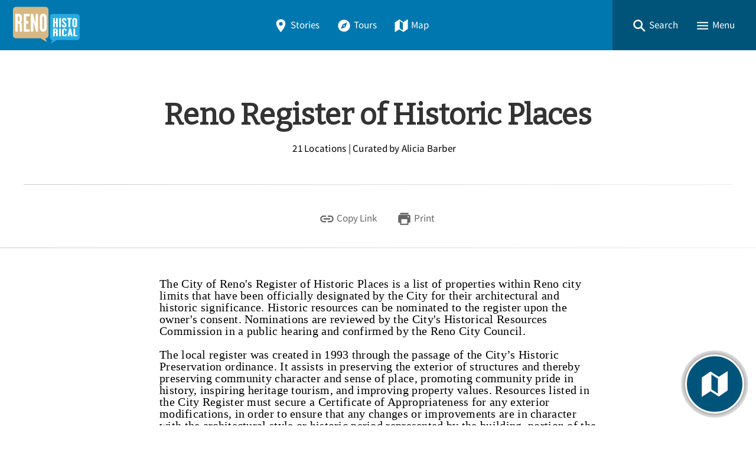

--- FILE ---
content_type: text/html; charset=utf-8
request_url: https://renohistorical.org/tours/show/17
body_size: 15886
content:
<!DOCTYPE html>
<html lang="en-US" class="darkdisabled_admin">
<head>
    <meta charset="UTF-8">
    <meta http-equiv="X-UA-Compatible" content="IE=edge">
    <meta name="viewport" content="width=device-width,initial-scale=1,maximum-scale=5,viewport-fit=cover">
    <meta name="theme-color" content="#0077AE" />
     
    <!-- Meta / SEO -->
    <title>Tour | Reno Register of Historic Places | Reno Historical</title>
    <meta name="description" content="The City of Reno&amp;#039;s Register of Historic Places is a list of properties within Reno city limits that have been officially designated by the City for their architectural and historic significance. Historic resources can be nominated to the register upon the owner&amp;#039;s consent. Nominations are reviewed by the City&amp;#039;s Historical Resources Commission in a public hearing and confirmed by the Reno City Council.
The local register was created in 1993 through the passage of the City’s..." />
    
    <!-- FB Open Graph stuff -->
    <meta property="og:title" content="Tour | Reno Register of Historic Places | Reno Historical" />
    <meta property="og:image" content="https://renohistorical.org/files/fullsize/7bc260f782db92dabc04956062df7520.jpg" />
    <meta property="og:site_name" content="Reno Historical" />
    <meta property="og:description" content="The City of Reno&amp;#039;s Register of Historic Places is a list of properties within Reno city limits that have been officially designated by the City for their architectural and historic significance. Historic resources can be nominated to the register upon the owner&amp;#039;s consent. Nominations are reviewed by the City&amp;#039;s Historical Resources Commission in a public hearing and confirmed by the Reno City Council.
The local register was created in 1993 through the passage of the City’s..." />

    <!-- Twitter Card stuff-->
    <meta name="twitter:card" content="summary_large_image">
    <meta name="twitter:title" content="Tour | Reno Register of Historic Places | Reno Historical">
    <meta name="twitter:description" content="The City of Reno&amp;#039;s Register of Historic Places is a list of properties within Reno city limits that have been officially designated by the City for their architectural and historic significance. Historic resources can be nominated to the register upon the owner&amp;#039;s consent. Nominations are reviewed by the City&amp;#039;s Historical Resources Commission in a public hearing and confirmed by the Reno City Council.
The local register was created in 1993 through the passage of the City’s...">
    <meta name="twitter:image" content="https://renohistorical.org/files/fullsize/7bc260f782db92dabc04956062df7520.jpg">
    <meta name="twitter:site" content="@RenoHistorical"> 
    <!-- Favicons -->
    <link rel="icon" type="image/svg+xml" href="https://renohistorical.org/files/theme_uploads/000aee2398be4c6876d87f8907f95421.svg">
    <link rel="alternate icon" sizes="any" href="/themes/curatescape-echo/images/favicon.ico">
    <link rel="apple-touch-icon" href="https://renohistorical.org/files/theme_uploads/79affab05031caff19971d6e818dc352.png" />
     
    <!-- iOS Smart Banner --> 
    <meta name="apple-itunes-app" content="app-id=851215720">
             
    <!-- Fonts -->
    <link rel="preconnect" href="https://fonts.googleapis.com">
    <link href="/themes/curatescape-echo/fonts/fonts.css" media="all" rel="stylesheet">
   
    <!-- RSS -->
    <link rel="alternate" type="application/rss+xml" title="Omeka RSS Feed" href="/items/browse?output=rss2" /><link rel="alternate" type="application/atom+xml" title="Omeka Atom Feed" href="/items/browse?output=atom" />
    <!-- Preconnect to Map JSON -->
            <link rel="preconnect" href="?output=mobile-json">
    
    <!-- Async Assets -->
    <script>
    /*!
    loadJS: load a JS file asynchronously. 
    [c]2014 @scottjehl, Filament Group, Inc. (Based on http://goo.gl/REQGQ by Paul Irish). 
    Licensed MIT 
    */
    (function(w) {
        var loadJS = function(src, cb, ordered) {
            "use strict";
            var tmp;
            var ref = w.document.getElementsByTagName("script")[0];
            var script = w.document.createElement("script");
            if (typeof(cb) === 'boolean') {
                tmp = ordered;
                ordered = cb;
                cb = tmp;
            }
            script.src = src;
            script.async = !ordered;
            ref.parentNode.insertBefore(script, ref);
            if (cb && typeof(cb) === "function") {
                script.onload = cb;
            }
            return script;
        };
        if (typeof module !== "undefined") {
            module.exports = loadJS;
        } else {
            w.loadJS = loadJS;
        }
    }(typeof global !== "undefined" ? global : this));

    /*!
    loadCSS: load a CSS file asynchronously.
    [c]2014 @scottjehl, Filament Group, Inc.
    Licensed MIT
    */
    function loadCSS(href, before, media) {
        "use strict";
        var ss = window.document.createElement("link");
        var ref = before || window.document.getElementsByTagName("script")[0];
        var sheets = window.document.styleSheets;
        ss.rel = "stylesheet";
        ss.href = href;
        ss.media = "only x";
        ref.parentNode.insertBefore(ss, ref);

        function toggleMedia() {
            var defined;
            for (var i = 0; i < sheets.length; i++) {
                if (sheets[i].href && sheets[i].href.indexOf(href) > -1) {
                    defined = true;
                }
            }
            if (defined) {
                ss.media = media || "all";
            } else {
                setTimeout(toggleMedia);
            }
        }
        toggleMedia();
        return ss;
    }

    // Async JS 
    setTimeout(()=>{
        loadJS('/themes/curatescape-echo/javascripts/global.js',()=>{
                            loadJS('/themes/curatescape-echo/javascripts/multi-map.js');
                    });
    });
    </script>

    <!-- CSS var() polyfill for IE 11 -->
    <script>window.MSInputMethodContext && document.documentMode && document.write('<script src="https://cdn.jsdelivr.net/gh/nuxodin/ie11CustomProperties@4.1.0/ie11CustomProperties.min.js"><\/script>');</script>

    <!-- Assets -->
    <link href="https://renohistorical.org/themes/curatescape-echo/css/screen.css?v=1.5.81" media="all" rel="stylesheet">

    <style>
    :root {--link-text:#0077ae;--link-text-hover:#27aae1;--link-text-on-dark:#d7b782;--link-text-on-dark-hover:#DDD5C7;--site-header-bg-color-1:#0077AE;--site-header-bg-color-2:#00547A;--cluster-large-color:rgba(16, 73, 97, .6);--cluster-medium-color:rgba(27, 121, 161, .6);--cluster-small-color:rgba(39, 170, 225, .6);--featured-one: #0077AE;}    </style>

    <noscript>
        <link href="/themes/curatescape-echo/css/noscript.css?v=3.0.1" media="all" rel="stylesheet" type="text/css" />
            </noscript>

    <!-- Prevent Firefox FOUC -->
    <script>let ANY_VAR;</script>
</head>

<body id="tours" class="show tour curatescape">

    <div id="site-content">

        <nav aria-label="Skip Navigation"><a id="skip-nav" href="#page-content">Skip to main content</a></nav>

        
        <header class="primary">
                <nav id="top-navigation" class="" aria-label="Main Navigation">

        <!-- Home / Logo -->
        <a href="https://renohistorical.org" id="home-logo" aria-label="Home">
          <picture>
                        <img src="https://renohistorical.org/files/theme_uploads/fbbc60eae9a881f3080d68cffc07c814.png" alt="Reno Historical Logo">
          </picture>
        </a>
        <div id="nav-desktop">
            <a class="button transparent " href="/items/browse"><span class="icon location"><svg height="512" viewBox="0 0 512 512" width="512" xmlns="http://www.w3.org/2000/svg"><path d="m256 32c-88.33 0-160 64.51-160 144 0 128 160 304 160 304s160-176 160-304c0-79.49-71.67-144-160-144zm0 224a64 64 0 1 1 64-64 64.07 64.07 0 0 1 -64 64z"/></svg></span>Stories</a>            <a class="button transparent " href="/tours/browse"><span class="icon compass"><svg height="512" viewBox="0 0 512 512" width="512" xmlns="http://www.w3.org/2000/svg"><circle cx="256" cy="256" r="24"/><path d="m256 48c-114.69 0-208 93.31-208 208s93.31 208 208 208 208-93.31 208-208-93.31-208-208-208zm48 256-160 64 64-160 160-64z"/></svg></span>Tours</a>            <a class="button transparent " href="/items/map"><span class="icon map"><svg height="512" viewBox="0 0 512 512" width="512" xmlns="http://www.w3.org/2000/svg"><path d="m327.71 130.93-143.71-91.93-152 105v336l152.29-98.93 143.71 91.93 152-105v-336zm-15.71 290.07-112-72v-258l112 72z"/></svg></span>Map</a>        </div>
        <div id="nav-interactive">
            <!-- Search -->
            <a role="button" tabindex="0" title="Search" id="search-button" href="#footer-search-form" class="button transparent"><span class="icon search"><svg height="512" viewBox="0 0 512 512" width="512" xmlns="http://www.w3.org/2000/svg"><path d="m464 428-124.08-124.1a160.48 160.48 0 0 0 30.72-94.58c0-88.95-72.37-161.32-161.32-161.32s-161.32 72.37-161.32 161.32 72.37 161.32 161.32 161.32a160.48 160.48 0 0 0 94.58-30.72l124.1 124.08zm-254.68-108.31a110.38 110.38 0 1 1 110.37-110.37 110.5 110.5 0 0 1 -110.37 110.37z"/></svg></span><span>Search</span></a>
            <!-- Menu Button -->
            <a role="button" tabindex="0" title="Menu" id="menu-button" href="#footer-nav" class="button transparent"><span class="icon menu"><svg height="512" viewBox="0 0 512 512" width="512" xmlns="http://www.w3.org/2000/svg"><path d="m64 384h384v-42.67h-384zm0-106.67h384v-42.66h-384zm0-149.33v42.67h384v-42.67z"/></svg></span><span>Menu</span></a>
        </div>

    </nav>
    <div id="header-search-container">
        <div id="header-search-inner" class="inner-padding">
            <form id="header-search-form" class="capsule" action="/items/browse?sort_field=relevance" method="get">
<fieldset>

<input type="text" name="search" id="header-search" value="" aria-label="Search" class="textinput search" placeholder="Search for stories"></fieldset>

<input type="hidden" name="sort_field" value="relevance" id="header-search-relevance"><button aria-label="Submit" type="submit" class="submit button" name="submit_header-search" id="submit_search_advanced_header-search"><span class="icon search"><svg height="512" viewBox="0 0 512 512" width="512" xmlns="http://www.w3.org/2000/svg"><path d="m464 428-124.08-124.1a160.48 160.48 0 0 0 30.72-94.58c0-88.95-72.37-161.32-161.32-161.32s-161.32 72.37-161.32 161.32 72.37 161.32 161.32 161.32a160.48 160.48 0 0 0 94.58-30.72l124.1 124.08zm-254.68-108.31a110.38 110.38 0 1 1 110.37-110.37 110.5 110.5 0 0 1 -110.37 110.37z"/></svg></span></button></form>            <div class="search-options">
                <a href="/items/search">Advanced Story Search &#9656;</a>                <br>
                <a href="/search">Sitewide Search &#9656;</a>            </div>
        </div>
        <div class="overlay" onclick="overlayClick()"></div>
    </div>

    <div id="header-menu-container">
        <div id="header-menu-inner">
            <div class="link-icons transparent-on-dark"><a target="_blank" rel="noopener" title="email" href="mailto:renohistorical@gmail.com" class="button social icon-round email"><span class="icon mail"><svg height="512" viewBox="0 0 512 512" width="512" xmlns="http://www.w3.org/2000/svg"><path d="m464 80h-416a16 16 0 0 0 -16 16v320a16 16 0 0 0 16 16h416a16 16 0 0 0 16-16v-320a16 16 0 0 0 -16-16zm-198.18 204.63a16 16 0 0 1 -19.64 0l-156.63-121.82 19.64-25.26 146.81 114.18 146.81-114.18 19.64 25.26z"/></svg></span></a> <a target="_blank" rel="noopener" title="facebook" href="https://www.facebook.com/RenoHistorical" class="button social icon-round facebook"><span class="icon logo-facebook"><svg viewBox="0 0 512 512" xmlns="http://www.w3.org/2000/svg"><path d="m480 257.35c0-123.7-100.3-224-224-224s-224 100.3-224 224c0 111.8 81.9 204.47 189 221.29v-156.52h-56.89v-64.77h56.89v-49.35c0-56.13 33.45-87.16 84.61-87.16 24.51 0 50.15 4.38 50.15 4.38v55.13h-28.26c-27.81 0-36.51 17.26-36.51 35v42h62.12l-9.92 64.77h-52.19v156.54c107.1-16.81 189-109.48 189-221.31z" fill-rule="evenodd"/></svg></span></a> <a target="_blank" rel="noopener" title="twitter/x" href="https://twitter.com/RenoHistorical" class="button social icon-round twitter"><span class="icon logo-x"><?xml version="1.0" encoding="utf-8"?>
<!-- Generator: Adobe Illustrator 28.1.0, SVG Export Plug-In . SVG Version: 6.00 Build 0)  -->
<svg version="1.1" id="Layer_1" xmlns="http://www.w3.org/2000/svg" xmlns:xlink="http://www.w3.org/1999/xlink" x="0px" y="0px"
	 viewBox="0 0 512 512" style="enable-background:new 0 0 512 512;" xml:space="preserve">
<path d="M292.3,226.1L434.2,61.2h-33.6L277.3,204.4L178.9,61.2H65.4l148.8,216.6l-148.8,173H99l130.1-151.3l104,151.3h113.5
	L292.3,226.1z M246.2,279.6l-15.1-21.6l-120-171.6h51.7L259.7,225l15.1,21.6l125.9,180.1H349L246.2,279.6z"/>
</svg>
</span></a></div>            <nav>
                <ul class="navigation">
    <li>
        <a href="/">Home</a>
    </li>
    <li>
        <a href="/items/browse">Stories</a>
    </li>
    <li>
        <a href="/tours/browse/">Tours</a>
    </li>
    <li>
        <a href="/items/map/">Map</a>
    </li>
    <li>
        <a href="/about/">About</a>
    </li>
</ul>            </nav>
            <div class="menu-random-container"><a href="/items/show/29" class="random-story-link button transparent"><span class="icon dice"><svg viewBox="0 0 512 512" xmlns="http://www.w3.org/2000/svg"><path d="m48 366.92 192 113.08v-196l-192-114zm144-78.92c8.84 0 16 10.75 16 24s-7.16 24-16 24-16-10.75-16-24 7.16-24 16-24zm-96 32c8.84 0 16 10.75 16 24s-7.16 24-16 24-16-10.75-16-24 7.16-24 16-24z"/><path d="m272 284v196l192-113.08v-196.92zm48 140c-8.84 0-16-10.75-16-24s7.16-24 16-24 16 10.75 16 24-7.16 24-16 24zm0-88c-8.84 0-16-10.75-16-24s7.16-24 16-24 16 10.75 16 24-7.16 24-16 24zm96 32c-8.84 0-16-10.75-16-24s7.16-24 16-24 16 10.75 16 24-7.16 24-16 24zm0-88c-8.84 0-16-10.75-16-24s7.16-24 16-24 16 10.75 16 24-7.16 24-16 24z"/><path d="m256 32-192 112 192 112 192-112zm0 120c-13.25 0-24-7.16-24-16s10.75-16 24-16 24 7.16 24 16-10.75 16-24 16z"/></svg></span>View a Random Story</a></div>
            <div class="menu-appstore-container"><a class="button appstore ios" href="https://itunes.apple.com/us/app/id851215720" target="_blank" rel="noopener"><span class="icon logo-apple-appstore"><svg height="512" viewBox="0 0 512 512" width="512" xmlns="http://www.w3.org/2000/svg"><path d="m256 32c-123.74 0-224 100.26-224 224s100.26 224 224 224 224-100.26 224-224-100.26-224-224-224zm-85 321.89a15.48 15.48 0 0 1 -13.46 7.65 14.91 14.91 0 0 1 -7.86-2.16 15.48 15.48 0 0 1 -5.6-21.21l15.29-25.42a8.73 8.73 0 0 1 7.54-4.3h2.26c11.09 0 18.85 6.67 21.11 13.13zm129.45-50-100.13.11h-66.55a15.46 15.46 0 0 1 -15.51-16.15c.32-8.4 7.65-14.76 16-14.76h48.24l57.19-97.35-18.52-31.55c-4.17-7.19-2.32-16.67 4.83-21.19a15.57 15.57 0 0 1 21.87 5.17l9.9 16.91h.11l9.91-16.91a15.58 15.58 0 0 1 21.81-5.17c7.11 4.52 8.94 14 4.74 21.22l-18.52 31.55-18 30.69-39.09 66.66v.11h57.61c7.22 0 16.27 3.88 19.93 10.12l.32.65c3.23 5.49 5.06 9.26 5.06 14.75a13.82 13.82 0 0 1 -1.17 5.17zm77.75.11h-27.11v.11l19.82 33.71a15.8 15.8 0 0 1 -5.17 21.53 15.53 15.53 0 0 1 -8.08 2.27 15.71 15.71 0 0 1 -13.46-7.62l-29.29-49.86-18.2-31-23.48-40.14a38.35 38.35 0 0 1 -.65-38c4.64-8.19 8.19-10.34 8.19-10.34l52.23 88.34h44.91c8.4 0 15.61 6.46 16 14.75a15.65 15.65 0 0 1 -15.68 16.25z"/></svg></span>App Store</a> <a class="button appstore android" href="http://play.google.com/store/apps/details?id=com.dxysolutions.renohistorical" target="_blank" rel="noopener"><span class="icon logo-google-playstore"><svg height="512" viewBox="0 0 512 512" width="512" xmlns="http://www.w3.org/2000/svg"><path d="m48 59.49v393a4.33 4.33 0 0 0 7.37 3.07l204.63-199.56-204.63-199.58a4.33 4.33 0 0 0 -7.37 3.07z"/><path d="m345.8 174-256.58-141.36-.16-.09c-4.42-2.4-8.62 3.58-5 7.06l201.13 192.32z"/><path d="m84.08 472.39c-3.64 3.48.56 9.46 5 7.06l.16-.09 256.56-141.36-60.61-57.95z"/><path d="m449.38 231-71.65-39.46-67.37 64.46 67.37 64.43 71.65-39.43c19.49-10.77 19.49-39.23 0-50z"/></svg></span>Google Play</a></div>
            <div class="menu-darkmode-container">
                            <label for="dm">
                <span>Allow Dark Mode?</span>
              </label>
              <input type="checkbox" checked id="dm">
            </div>
        </div>
        <div class="overlay" onclick="overlayClick()"></div>
    </div>
            </header>

        <div id="page-content" class="container">
            <div id="content" class="wide" role="main">

    <article id="tour-content" class="tour show">

        <header id="tour-header">
            <div class="max-content-width inner-padding">
                <h1 class="tour-title title">Reno Register of Historic Places</h1>
                <div class="byline">21 Locations | Curated by Alicia Barber</div>            </div>
        </header>

        <div class="max-content-width">
            <div class="separator thin wide"></div>
            <aside id="social-actions" class="inner-padding-flush">
                <div data-loading="true" class="link-icons transparent-on-light"><a title="Share" role="button" href="javascript:void(0)" class="button social share-js" data-title="Reno Register of Historic Places"><span class="icon arrow-redo"><svg xmlns="http://www.w3.org/2000/svg" class="ionicon" viewBox="0 0 512 512"><path d="M48 399.26C48 335.19 62.44 284 90.91 247c34.38-44.67 88.68-68.77 161.56-71.75V72L464 252 252.47 432V329.35c-44.25 1.19-77.66 7.58-104.27 19.84-28.75 13.25-49.6 33.05-72.08 58.7L48 440z"/></svg></span>Share</a> <a title="Copy Link" role="button" href="javascript:void(0)" class="button social copy-js" data-confirmation="Tour link copied!"><span class="default"><span class="icon link"><svg xmlns="http://www.w3.org/2000/svg" class="ionicon" viewBox="0 0 512 512"><path d="M200.66 352H144a96 96 0 010-192h55.41M312.59 160H368a96 96 0 010 192h-56.66M169.07 256h175.86" fill="none" stroke="currentColor" stroke-linecap="square" stroke-linejoin="round" stroke-width="48"/></svg></span></span><span hidden class="confirmation"><span class="icon checkmark-circle"><svg height="512" viewBox="0 0 512 512" width="512" xmlns="http://www.w3.org/2000/svg"><path d="m256 48c-114.69 0-208 93.31-208 208s93.31 208 208 208 208-93.31 208-208-93.31-208-208-208zm-38 312.38-80.6-89.57 23.79-21.41 56 62.22 132.81-158.16 24.54 20.54z"/></svg></span></span>Copy Link</a> <a title="Print" role="button" href="javascript:void(0)" onclick="window.print();" class="button social print-js"><span class="icon print"><svg height="512" viewBox="0 0 512 512" width="512" xmlns="http://www.w3.org/2000/svg"><path d="m400 96v-40a8 8 0 0 0 -8-8h-272a8 8 0 0 0 -8 8v40"/><rect fill="none" height="160" rx="4" width="208" x="152" y="264"/><rect fill="none" height="160" rx="4" width="208" x="152" y="264"/><path d="m408 112h-304a56 56 0 0 0 -56 56v208a8 8 0 0 0 8 8h56v72a8 8 0 0 0 8 8h272a8 8 0 0 0 8-8v-72h56a8 8 0 0 0 8-8v-208a56 56 0 0 0 -56-56zm-48 308a4 4 0 0 1 -4 4h-200a4 4 0 0 1 -4-4v-152a4 4 0 0 1 4-4h200a4 4 0 0 1 4 4zm34-212.08a24 24 0 1 1 22-22 24 24 0 0 1 -22 22z"/></svg></span>Print</a></div>            </aside>
        </div>
        <div class="separator wide thin"></div>

        <section id="text" aria-label="Tour Description">
            <div class="max-content-width inner-padding">
                <p>The City of Reno&#039;s Register of Historic Places is a list of properties within Reno city limits that have been officially designated by the City for their architectural and historic significance. Historic resources can be nominated to the register upon the owner&#039;s consent. Nominations are reviewed by the City&#039;s Historical Resources Commission in a public hearing and confirmed by the Reno City Council.<br /></p><p>The local register was created in 1993 through the passage of the City’s Historic Preservation ordinance. It assists in preserving the exterior of structures and thereby preserving community character and sense of place, promoting community pride in history, inspiring heritage tourism, and improving property values. Resources listed in the City Register must secure a Certificate of Appropriateness for any exterior modifications, in order to ensure that any changes or improvements are in character with the architectural style or historic period represented by the building, portion of the building, site, and/or resource being preserved and do not diminish its historical significance. <br /></p><p>This list should not by any means be considered a list of the only properties of historical and architectural significance in the city--far from it. Hundreds of additional local historic resources are listed on the National Register of Historic Places and the Nevada State Register of Historic Places or remain unlisted but eligible for one or more of these registers. Anyone interested in listing their historic property on the Reno Register of Historic Places should contact the City of Reno for more information. Properties are listed in chronological order of their addition to the register. <br /></p><p>NOTE: Additional properties once listed on the City&#039;s Historic Register include the Mizpah Hotel (lost to fire in 2006), the Mary Sherman House (demolished by the University of Nevada, Reno in 2019), and the Nystrom Guest House (removed from the register by Jacobs Entertainment when relocating the house in 2019).</p>            </div>
        </section>

        <div class="max-content-width inner-padding">
            <div class="separator flush-top center"></div>
            <section id="tour-items" class="browse" aria-label="Tour Locations">
                                        <article class="item-result tour">
                            <a aria-label="Giraud/Hardy House" class="tour-image single" style="background-image:url(https://renohistorical.org/files/square_thumbnails/7bc260f782db92dabc04956062df7520.jpg)" href="/items/show/240?tour=17&index=0"></a>
                            <div class="separator thin flush-bottom flush-top"></div>
                            <div class="tour-inner">
                                <a class="permalink" href="/items/show/240?tour=17&index=0">
                                    <h2 class="h3 title">Giraud/Hardy House</h2>
                                    <p class="subtitle">Designed by Frederic DeLongchamps for sheep rancher Joseph Giraud in 1914</p>                                </a>
                                <p class="item-description tour-snip">
                                    
The Giraud/Hardy House was built by sheep rancher Joseph Giraud around 1914 (the date of the architectural drawings). Its architect was Frederic DeLongchamps (1882-1969), who designed it in a vernacular expression of the Colonial/Georgian Revival style. DeLongchamps was in the early stages of his&hellip;<br><a class="readmore" href="/items/show/240?tour=17&index=0">View Story</a> <span class="sep-bar" aria-hidden="true">&mdash;</span> <a role="button" data-index="1" data-id="240" class="readmore showonmap" href="javascript:void(0)">Show on Map</a>                                </p>
                            </div>
                        </article>
                                                <article class="item-result tour">
                            <a aria-label="Phillips Stone House" class="tour-image single" style="background-image:url(https://renohistorical.org/files/square_thumbnails/95b1f00ee08ac22037bf123af9a7d61d.jpg)" href="/items/show/242?tour=17&index=1"></a>
                            <div class="separator thin flush-bottom flush-top"></div>
                            <div class="tour-inner">
                                <a class="permalink" href="/items/show/242?tour=17&index=1">
                                    <h2 class="h3 title">Phillips Stone House</h2>
                                    <p class="subtitle">The river rock house, now a restaurant, was built outside of Reno city limits around 1918.</p>                                </a>
                                <p class="item-description tour-snip">
                                    
After graduating from Western Dental College in Kansas City, Dr. Fred Phillips from Greenleaf, Kansas traveled west, arriving in Reno in 1906. He spent a brief period of time in San Francisco, offering his assistance in the wake of the devastating earthquake of 1906. He then settled in Reno and&hellip;<br><a class="readmore" href="/items/show/242?tour=17&index=1">View Story</a> <span class="sep-bar" aria-hidden="true">&mdash;</span> <a role="button" data-index="2" data-id="242" class="readmore showonmap" href="javascript:void(0)">Show on Map</a>                                </p>
                            </div>
                        </article>
                                                <article class="item-result tour">
                            <a aria-label="Southside School Annex" class="tour-image single" style="background-image:url(https://renohistorical.org/files/square_thumbnails/3b57386bf190023b0e5bda6220283f87.jpg)" href="/items/show/55?tour=17&index=2"></a>
                            <div class="separator thin flush-bottom flush-top"></div>
                            <div class="tour-inner">
                                <a class="permalink" href="/items/show/55?tour=17&index=2">
                                    <h2 class="h3 title">Southside School Annex</h2>
                                    <p class="subtitle">Built in 1936 as additional space for the adjacent (since demolished) Southside School.</p>                                </a>
                                <p class="item-description tour-snip">
                                    
The Southside School Annex was built in 1936 through a grant provided by the Public Works Administration (PWA), one of President Franklin Roosevelt’s New Deal programs initiated during the Great Depression.  The Southside School had been built in 1903 to accommodate a growing student population.  A&hellip;<br><a class="readmore" href="/items/show/55?tour=17&index=2">View Story</a> <span class="sep-bar" aria-hidden="true">&mdash;</span> <a role="button" data-index="3" data-id="55" class="readmore showonmap" href="javascript:void(0)">Show on Map</a>                                </p>
                            </div>
                        </article>
                                                <article class="item-result tour">
                            <a aria-label="California Building" class="tour-image single" style="background-image:url(https://renohistorical.org/files/square_thumbnails/9e8eeb6fb411f854eb58aa241dd607a5.jpg)" href="/items/show/105?tour=17&index=3"></a>
                            <div class="separator thin flush-bottom flush-top"></div>
                            <div class="tour-inner">
                                <a class="permalink" href="/items/show/105?tour=17&index=3">
                                    <h2 class="h3 title">California Building</h2>
                                    <p class="subtitle">Built as a gift from the State of California on the occasion of a 1927 Highways Exposition</p>                                </a>
                                <p class="item-description tour-snip">
                                    
Located in the northwestern portion of Idlewild Park, the California Building is the only remaining architectural element of the Transcontinental Highways Exposition of 1927. The elaborate Exposition celebrated the completion of the Lincoln and Victory Highways (present day U.S. 50 and U.S. 40),&hellip;<br><a class="readmore" href="/items/show/105?tour=17&index=3">View Story</a> <span class="sep-bar" aria-hidden="true">&mdash;</span> <a role="button" data-index="4" data-id="105" class="readmore showonmap" href="javascript:void(0)">Show on Map</a>                                </p>
                            </div>
                        </article>
                                                <article class="item-result tour">
                            <a aria-label="First Church of Christ, Scientist" class="tour-image single" style="background-image:url(https://renohistorical.org/files/square_thumbnails/2a01316399f2b6afff13ed4e44687473.jpg)" href="/items/show/63?tour=17&index=4"></a>
                            <div class="separator thin flush-bottom flush-top"></div>
                            <div class="tour-inner">
                                <a class="permalink" href="/items/show/63?tour=17&index=4">
                                    <h2 class="h3 title">First Church of Christ, Scientist</h2>
                                    <p class="subtitle">Widely known as the Lear Theater, the riverfront church designed by Paul Revere Williams has been a Reno landmark since 1939.</p>                                </a>
                                <p class="item-description tour-snip">
                                    This site is part of the Architecture of Paul Revere Williams tour. Visit the Tours page for the tour introduction and a complete list of sites.<br><a class="readmore" href="/items/show/63?tour=17&index=4">View Story</a> <span class="sep-bar" aria-hidden="true">&mdash;</span> <a role="button" data-index="5" data-id="63" class="readmore showonmap" href="javascript:void(0)">Show on Map</a>                                </p>
                            </div>
                        </article>
                                                <article class="item-result tour">
                            <a aria-label="Washoe County Courthouse" class="tour-image single" style="background-image:url(https://renohistorical.org/files/square_thumbnails/08a948320b356311d2f658821400ce29.jpg)" href="/items/show/19?tour=17&index=5"></a>
                            <div class="separator thin flush-bottom flush-top"></div>
                            <div class="tour-inner">
                                <a class="permalink" href="/items/show/19?tour=17&index=5">
                                    <h2 class="h3 title">Washoe County Courthouse</h2>
                                    <p class="subtitle">The center of Washoe County government since 1873</p>                                </a>
                                <p class="item-description tour-snip">
                                    
This courthouse was the third for Washoe County, which was established in 1861 as one of Nevada territory’s original nine counties. In 1871, Myron C. Lake donated an acre of his land for Reno’s first courthouse, as the ambitious young town wrested the county seat from Washoe City, some 20 miles to&hellip;<br><a class="readmore" href="/items/show/19?tour=17&index=5">View Story</a> <span class="sep-bar" aria-hidden="true">&mdash;</span> <a role="button" data-index="6" data-id="19" class="readmore showonmap" href="javascript:void(0)">Show on Map</a>                                </p>
                            </div>
                        </article>
                                                <article class="item-result tour">
                            <a aria-label="McKinley Park School" class="tour-image single" style="background-image:url(https://renohistorical.org/files/square_thumbnails/fd32b366b70251b99834f841d7f1fda2.jpg)" href="/items/show/26?tour=17&index=6"></a>
                            <div class="separator thin flush-bottom flush-top"></div>
                            <div class="tour-inner">
                                <a class="permalink" href="/items/show/26?tour=17&index=6">
                                    <h2 class="h3 title">McKinley Park School</h2>
                                    <p class="subtitle">The first of Reno&#039;s four Mission-style elementary schools opened in an existing park in 1909.</p>                                </a>
                                <p class="item-description tour-snip">
                                    
Designed by the local architect George Ferris in 1909, the McKinley Park School was the first to be constructed of the so-called &quot;Spanish Quartet,&quot; four single-story Mission Revival style schools built in Reno in the early 20th century. The schools represented a growth spurt in the city&hellip;<br><a class="readmore" href="/items/show/26?tour=17&index=6">View Story</a> <span class="sep-bar" aria-hidden="true">&mdash;</span> <a role="button" data-index="7" data-id="26" class="readmore showonmap" href="javascript:void(0)">Show on Map</a>                                </p>
                            </div>
                        </article>
                                                <article class="item-result tour">
                            <a aria-label="El Cortez Hotel" class="tour-image single" style="background-image:url(https://renohistorical.org/files/square_thumbnails/a8c2661ff44847dd637ae9424d6aa20f.jpg)" href="/items/show/5?tour=17&index=7"></a>
                            <div class="separator thin flush-bottom flush-top"></div>
                            <div class="tour-inner">
                                <a class="permalink" href="/items/show/5?tour=17&index=7">
                                    <h2 class="h3 title">El Cortez Hotel</h2>
                                    <p class="subtitle">An Art Deco dazzler built for Abe Zetoony in 1931</p>                                </a>
                                <p class="item-description tour-snip">
                                    
Late in 1930, Nevada’s legislators pondered boosting the state’s lucrative divorce trade even further by shortening the residency requirement from three months to six short weeks. In anticipation of their success, local real estate investor Abe Zetoony commissioned the construction of the El Cortez&hellip;<br><a class="readmore" href="/items/show/5?tour=17&index=7">View Story</a> <span class="sep-bar" aria-hidden="true">&mdash;</span> <a role="button" data-index="8" data-id="5" class="readmore showonmap" href="javascript:void(0)">Show on Map</a>                                </p>
                            </div>
                        </article>
                                                <article class="item-result tour">
                            <a aria-label="Pearl Upson House" class="tour-image single" style="background-image:url(https://renohistorical.org/files/square_thumbnails/f98ca7b2c9dbc7b3b4c90d77f16a1b57.jpg)" href="/items/show/241?tour=17&index=8"></a>
                            <div class="separator thin flush-bottom flush-top"></div>
                            <div class="tour-inner">
                                <a class="permalink" href="/items/show/241?tour=17&index=8">
                                    <h2 class="h3 title">Pearl Upson House</h2>
                                    <p class="subtitle">A turn-of-the-century Queen Anne home in the Powning Addition</p>                                </a>
                                <p class="item-description tour-snip">
                                    
The Pearl Upson House at 937 Jones Street was built on two lots in Block R of the Powning Addition subdivision in northwest Reno, likely in 1902. Laid out by Christopher Columbus (C.C.) Powning, the subdivision consisted of around 122 acres of land that he had acquired in 1886. By June of 1888, the&hellip;<br><a class="readmore" href="/items/show/241?tour=17&index=8">View Story</a> <span class="sep-bar" aria-hidden="true">&mdash;</span> <a role="button" data-index="9" data-id="241" class="readmore showonmap" href="javascript:void(0)">Show on Map</a>                                </p>
                            </div>
                        </article>
                                                <article class="item-result tour">
                            <a aria-label="Patrick Ranch House" class="tour-image single" style="background-image:url(https://renohistorical.org/files/square_thumbnails/69a3df797093cc63d31747dd5d78693c.jpg)" href="/items/show/172?tour=17&index=9"></a>
                            <div class="separator thin flush-bottom flush-top"></div>
                            <div class="tour-inner">
                                <a class="permalink" href="/items/show/172?tour=17&index=9">
                                    <h2 class="h3 title">Patrick Ranch House</h2>
                                    <p class="subtitle">Once the center of a sprawling ranch, the house is now nestled in the heart of Reno&#039;s Old Southwest.</p>                                </a>
                                <p class="item-description tour-snip">
                                    
The Patrick Ranch House, a charming example of the Folk Victorian architectural style, was erected at the turn of the twentieth century on the Arlington Ranch, also known as Arlington Place.  Jane Lake, the first wife of Myron Lake, acquired the 160-acre property as a settlement for a loan.  In&hellip;<br><a class="readmore" href="/items/show/172?tour=17&index=9">View Story</a> <span class="sep-bar" aria-hidden="true">&mdash;</span> <a role="button" data-index="10" data-id="172" class="readmore showonmap" href="javascript:void(0)">Show on Map</a>                                </p>
                            </div>
                        </article>
                                                <article class="item-result tour">
                            <a aria-label="Caughlin Ranch House" class="tour-image single" style="background-image:url(https://renohistorical.org/files/square_thumbnails/be81acfcd55238c2cdebcfcd366e79bf.jpg)" href="/items/show/165?tour=17&index=10"></a>
                            <div class="separator thin flush-bottom flush-top"></div>
                            <div class="tour-inner">
                                <a class="permalink" href="/items/show/165?tour=17&index=10">
                                    <h2 class="h3 title">Caughlin Ranch House</h2>
                                    <p class="subtitle">An enduring link to one of Reno&#039;s most prosperous pioneering ranch families</p>                                </a>
                                <p class="item-description tour-snip">
                                    
The Caughlin Ranch House, along with its outbuildings and pastoral setting, provides a rare and enduring link to Reno’s rich ranching heritage, right in the heart of the city. Since the early 1900s, this lovely Italianate home, one of the area&#039;s last surviving historic ranch houses, has stood&hellip;<br><a class="readmore" href="/items/show/165?tour=17&index=10">View Story</a> <span class="sep-bar" aria-hidden="true">&mdash;</span> <a role="button" data-index="11" data-id="165" class="readmore showonmap" href="javascript:void(0)">Show on Map</a>                                </p>
                            </div>
                        </article>
                                                <article class="item-result tour">
                            <a aria-label="Christensen Residence" class="tour-image single" style="background-image:url(https://renohistorical.org/files/square_thumbnails/fd83f09fbe9261dec6a5211b258aa4a2.jpg)" href="/items/show/243?tour=17&index=11"></a>
                            <div class="separator thin flush-bottom flush-top"></div>
                            <div class="tour-inner">
                                <a class="permalink" href="/items/show/243?tour=17&index=11">
                                    <h2 class="h3 title">Christensen Residence</h2>
                                    <p class="subtitle">Built in 1942 of Ready-Mix pumice blocks, the Ranch-style residence is on the city&#039;s historic register.</p>                                </a>
                                <p class="item-description tour-snip">
                                    
Andrew B. and Margaret M. Christensen purchased land in O&#039;Brien&#039;s Southbrae Addition in 1938, and made plans to build a home there in 1941. Andrew, who worked as a service man for the Sierra Pacific Power Company, was listed as both the contractor and applicant on the permit application,&hellip;<br><a class="readmore" href="/items/show/243?tour=17&index=11">View Story</a> <span class="sep-bar" aria-hidden="true">&mdash;</span> <a role="button" data-index="12" data-id="243" class="readmore showonmap" href="javascript:void(0)">Show on Map</a>                                </p>
                            </div>
                        </article>
                                                <article class="item-result tour">
                            <a aria-label="El Reno Apartment Home" class="tour-image single" style="background-image:url(https://renohistorical.org/files/square_thumbnails/891047765591a4d6f7c561498c16d084.jpg)" href="/items/show/246?tour=17&index=12"></a>
                            <div class="separator thin flush-bottom flush-top"></div>
                            <div class="tour-inner">
                                <a class="permalink" href="/items/show/246?tour=17&index=12">
                                    <h2 class="h3 title">El Reno Apartment Home</h2>
                                    <p class="subtitle">Designed by Paul Revere Williams and relocated from its original site on South Virginia Street</p>                                </a>
                                <p class="item-description tour-snip">
                                    
The small house at 711 Mt. Rose Street is an original unit of the El Reno Apartments (see separate entry), which were constructed in 1937 at 1307 South Virginia Street. It was moved to this property, which was owned by Andrew B. and Margaret M. Christensen,  by 1953, when the address appears for&hellip;<br><a class="readmore" href="/items/show/246?tour=17&index=12">View Story</a> <span class="sep-bar" aria-hidden="true">&mdash;</span> <a role="button" data-index="13" data-id="246" class="readmore showonmap" href="javascript:void(0)">Show on Map</a>                                </p>
                            </div>
                        </article>
                                                <article class="item-result tour">
                            <a aria-label="Holesworth Apartments" class="tour-image single" style="background-image:url(https://renohistorical.org/files/square_thumbnails/e10183e1e7ccaa23e875475c2a036c4c.jpg)" href="/items/show/245?tour=17&index=13"></a>
                            <div class="separator thin flush-bottom flush-top"></div>
                            <div class="tour-inner">
                                <a class="permalink" href="/items/show/245?tour=17&index=13">
                                    <h2 class="h3 title">Holesworth Apartments</h2>
                                    <p class="subtitle">Also known as Essex House, the lovely four-unit apartment building was constructed in 1922.</p>                                </a>
                                <p class="item-description tour-snip">
                                    
The two-story dwelling at 440 Ridge Street was constructed in 1922 as an apartment building with four separate 4-room apartments and a courtyard on its south side leading to a four-stall garage. 

The house is located in the Riverside Heights subdivision, which was laid out before 1900 and&hellip;<br><a class="readmore" href="/items/show/245?tour=17&index=13">View Story</a> <span class="sep-bar" aria-hidden="true">&mdash;</span> <a role="button" data-index="14" data-id="245" class="readmore showonmap" href="javascript:void(0)">Show on Map</a>                                </p>
                            </div>
                        </article>
                                                <article class="item-result tour">
                            <a aria-label="Ginsburg Clock" class="tour-image single" style="background-image:url(https://renohistorical.org/files/square_thumbnails/f62440ce477bf8f5e384e8b42fc5ce05.jpg)" href="/items/show/244?tour=17&index=14"></a>
                            <div class="separator thin flush-bottom flush-top"></div>
                            <div class="tour-inner">
                                <a class="permalink" href="/items/show/244?tour=17&index=14">
                                    <h2 class="h3 title">Ginsburg Clock</h2>
                                    <p class="subtitle">From Virginia Street to Park Lane Mall and back again, a Reno landmark since 1935</p>                                </a>
                                <p class="item-description tour-snip">
                                    
The Ginsburg clock, also known as the Park Lane clock, or Mall clock, was first installed in front of the Ginsburg Jewelry Co., 133 North Virginia Street, in 1935. It remained there for decades before it was moved to the Park Lane Mall in 1967 and to its current location in front of Reno City Hall&hellip;<br><a class="readmore" href="/items/show/244?tour=17&index=14">View Story</a> <span class="sep-bar" aria-hidden="true">&mdash;</span> <a role="button" data-index="15" data-id="244" class="readmore showonmap" href="javascript:void(0)">Show on Map</a>                                </p>
                            </div>
                        </article>
                                                <article class="item-result tour">
                            <a aria-label="Washoe County Library " class="tour-image single" style="background-image:url(https://renohistorical.org/files/square_thumbnails/2b92d5673d1d3beebcf75ed19e4f0b50.jpg)" href="/items/show/60?tour=17&index=15"></a>
                            <div class="separator thin flush-bottom flush-top"></div>
                            <div class="tour-inner">
                                <a class="permalink" href="/items/show/60?tour=17&index=15">
                                    <h2 class="h3 title">Washoe County Library </h2>
                                    <p class="subtitle">The midcentury marvel is renowned for its lush interior garden court.</p>                                </a>
                                <p class="item-description tour-snip">
                                    
After the demolition of the Carnegie Free Public Library, the Reno branch of the Washoe County Library was housed in the Nevada State Building, which by the mid-1960s, was slated for demolition to make room for the Pioneer Theater and Auditorium. The newly established Fleischmann Foundation offered&hellip;<br><a class="readmore" href="/items/show/60?tour=17&index=15">View Story</a> <span class="sep-bar" aria-hidden="true">&mdash;</span> <a role="button" data-index="16" data-id="60" class="readmore showonmap" href="javascript:void(0)">Show on Map</a>                                </p>
                            </div>
                        </article>
                                                <article class="item-result tour">
                            <a aria-label="Pioneer Center for the Performing Arts" class="tour-image single" style="background-image:url(https://renohistorical.org/files/square_thumbnails/4bca91b48d78d26550e50d7779a2d1c1.jpg)" href="/items/show/70?tour=17&index=16"></a>
                            <div class="separator thin flush-bottom flush-top"></div>
                            <div class="tour-inner">
                                <a class="permalink" href="/items/show/70?tour=17&index=16">
                                    <h2 class="h3 title">Pioneer Center for the Performing Arts</h2>
                                    <p class="subtitle">Originally called the Pioneer Theater-Auditorium in 1967, the performing arts center is topped by a spectacular geodesic dome.</p>                                </a>
                                <p class="item-description tour-snip">
                                    
When the Pioneer Theater-Auditorium was completed in December 1967, it was going to be named the Apollo Theater. Instead, the golden-domed building came to be called the Pioneer Theater-Auditorium after the statue of a pioneer family that stands in the front plaza. The statue, entitled HUMANITY,&hellip;<br><a class="readmore" href="/items/show/70?tour=17&index=16">View Story</a> <span class="sep-bar" aria-hidden="true">&mdash;</span> <a role="button" data-index="17" data-id="70" class="readmore showonmap" href="javascript:void(0)">Show on Map</a>                                </p>
                            </div>
                        </article>
                                                <article class="item-result tour">
                            <a aria-label="Greystone Castle" class="tour-image single" style="background-image:url(https://renohistorical.org/files/square_thumbnails/019200dc316b53dedfb31e1c92eefa5e.jpg)" href="/items/show/280?tour=17&index=17"></a>
                            <div class="separator thin flush-bottom flush-top"></div>
                            <div class="tour-inner">
                                <a class="permalink" href="/items/show/280?tour=17&index=17">
                                    <h2 class="h3 title">Greystone Castle</h2>
                                    <p class="subtitle">Built in 1930, the house was advertised as having &quot;the charm of an old English castle and all the modern conveniences of the very latest American home.&quot;</p>                                </a>
                                <p class="item-description tour-snip">
                                    
The picturesque home at 970 Joaquin Miller Drive was built in 1930 by developer W.E. Barnard. Its architectural style is primarily Tudor, with a strong English Country Cottage influence. The large multi-pane Gothic-arched front window is a striking feature. 

The house was originally advertised in&hellip;<br><a class="readmore" href="/items/show/280?tour=17&index=17">View Story</a> <span class="sep-bar" aria-hidden="true">&mdash;</span> <a role="button" data-index="18" data-id="280" class="readmore showonmap" href="javascript:void(0)">Show on Map</a>                                </p>
                            </div>
                        </article>
                                                <article class="item-result tour">
                            <a aria-label="Lake Mansion" class="tour-image single" style="background-image:url(https://renohistorical.org/files/square_thumbnails/45e2d9e532460ec50ac6847164239807.jpg)" href="/items/show/34?tour=17&index=18"></a>
                            <div class="separator thin flush-bottom flush-top"></div>
                            <div class="tour-inner">
                                <a class="permalink" href="/items/show/34?tour=17&index=18">
                                    <h2 class="h3 title">Lake Mansion</h2>
                                    <p class="subtitle">Built in 1877, the residence was home to Jane Lake and was famously moved across town twice.</p>                                </a>
                                <p class="item-description tour-snip">
                                    
As you look at this impressive Italianate-style home, imagine the complication of moving its bulk--not once, but two separate times. The Lake Mansion, now sitting proudly at the corner of Court Street and Arlington Avenue, was built in 1877 by Washington J. Marsh and purchased by Myron Lake in 1879&hellip;<br><a class="readmore" href="/items/show/34?tour=17&index=18">View Story</a> <span class="sep-bar" aria-hidden="true">&mdash;</span> <a role="button" data-index="19" data-id="34" class="readmore showonmap" href="javascript:void(0)">Show on Map</a>                                </p>
                            </div>
                        </article>
                                                <article class="item-result tour">
                            <a aria-label="Casa Del Rey" class="tour-image single" style="background-image:url(https://renohistorical.org/files/square_thumbnails/33b17dacd6b72bc20d46e8e7277bb531.jpg)" href="/items/show/281?tour=17&index=19"></a>
                            <div class="separator thin flush-bottom flush-top"></div>
                            <div class="tour-inner">
                                <a class="permalink" href="/items/show/281?tour=17&index=19">
                                    <h2 class="h3 title">Casa Del Rey</h2>
                                    <p class="subtitle">The Spanish Colonial Revival style house was built in the Newlands Manor subdivision in 1930.</p>                                </a>
                                <p class="item-description tour-snip">
                                    
The Spanish Colonial Revival home known as Casa Del Rey was built in the Newlands Manor subdivision in 1930 by Nevada Developers, Inc. Headed by W.E. Barnard, the company constructed several picturesque houses in the neighborhood that same year, giving them all charming names and advertising them&hellip;<br><a class="readmore" href="/items/show/281?tour=17&index=19">View Story</a> <span class="sep-bar" aria-hidden="true">&mdash;</span> <a role="button" data-index="20" data-id="281" class="readmore showonmap" href="javascript:void(0)">Show on Map</a>                                </p>
                            </div>
                        </article>
                                                <article class="item-result tour">
                            <a aria-label="Garat/Humphrey House (relocated)" class="tour-image single" style="background-image:url(https://renohistorical.org/files/square_thumbnails/1e06fbb65702dc85566461b9b89afae6.jpg)" href="/items/show/140?tour=17&index=20"></a>
                            <div class="separator thin flush-bottom flush-top"></div>
                            <div class="tour-inner">
                                <a class="permalink" href="/items/show/140?tour=17&index=20">
                                    <h2 class="h3 title">Garat/Humphrey House (relocated)</h2>
                                                                    </a>
                                <p class="item-description tour-snip">
                                    
[Note: This house was relocated to 655 S. Arlington Avenue.]

The unique home that stood for more than a century at 127 E. Eighth Street is one of the most beautiful examples of Asian-influenced Craftsman styling in all Reno. Craftsman was the dominant style for smaller houses built throughout the&hellip;<br><a class="readmore" href="/items/show/140?tour=17&index=20">View Story</a> <span class="sep-bar" aria-hidden="true">&mdash;</span> <a role="button" data-index="21" data-id="140" class="readmore showonmap" href="javascript:void(0)">Show on Map</a>                                </p>
                            </div>
                        </article>
                                    </section>

            <div class="separator center"></div>

            
        </div>

        
            <div id="multi-map-container" data-label="Reno Register of Historic Places">
            <figure id="multi-map" data-json-source="?output=mobile-json" data-lat="39.525828249764075" data-lon="-119.815" data-zoom="14" data-primary-layer="CARTO_VOYAGER" data-secondary-layer="STAMEN_TERRAIN" data-color="#27AAE1" data-featured-color="" data-featured-star="" data-root-url="https://renohistorical.org" data-maki-js="/themes/curatescape-echo/javascripts/maki/maki.min.js" data-providers="/themes/curatescape-echo/javascripts/providers.js" data-leaflet-js="/themes/curatescape-echo/javascripts/theme-leaflet/leaflet.js" data-leaflet-css="/themes/curatescape-echo/javascripts/theme-leaflet/leaflet.css" data-cluster-css="/themes/curatescape-echo/javascripts/leaflet.markercluster/leaflet.markercluster.min.css" data-cluster-js="/themes/curatescape-echo/javascripts/leaflet.markercluster/leaflet.markercluster.js" data-cluster="0" data-fitbounds-label="Zoom to fit all locations" data-fixed-center="0">
        <div class="curatescape-map">
            <div id="curatescape-map-canvas"></div>
        </div>
    </figure>
        </div>
    <div id="multi-map-overlay"></div>
    <a role="button" title="Show Tour Map" id="show-multi-map" class="pulse shadow-big" tabindex="0" aria-label="Show Tour Map" data-close="Close Map or Press ESC Key">
        <span id="show-multi-map-inner"></span>
    </a>
    <noscript><style>a.showonmap,#show-multi-map,.sep-bar{display:none;}</style></noscript>
    
    </article>
</div> <!-- end content -->

	</div>
	<!--end page content-->

	<footer class="primary">
	    <div class="max-content-width inner-padding">
	        <div id="footer-search-container">
	            <form id="footer-search-form" class="capsule" action="/items/browse?sort_field=relevance" method="get">
<fieldset>

<input type="text" name="search" id="footer-search" value="" aria-label="Search - Footer" class="textinput search" placeholder="Search for stories"></fieldset>

<input type="hidden" name="sort_field" value="relevance" id="footer-search-relevance"><button aria-label="Submit" type="submit" class="submit button" name="submit_footer-search" id="submit_search_advanced_footer-search"><span class="icon search"><svg height="512" viewBox="0 0 512 512" width="512" xmlns="http://www.w3.org/2000/svg"><path d="m464 428-124.08-124.1a160.48 160.48 0 0 0 30.72-94.58c0-88.95-72.37-161.32-161.32-161.32s-161.32 72.37-161.32 161.32 72.37 161.32 161.32 161.32a160.48 160.48 0 0 0 94.58-30.72l124.1 124.08zm-254.68-108.31a110.38 110.38 0 1 1 110.37-110.37 110.5 110.5 0 0 1 -110.37 110.37z"/></svg></span></button></form>	            <div class="search-options">
	                <a href="/items/search">Advanced Story Search &#9656;</a><br>
	                <a href="/search">Sitewide Search &#9656;</a>	            </div>
	        </div>

	        <div class="funlinks">
	            <div class="link-icons transparent-on-dark"><a target="_blank" rel="noopener" title="email" href="mailto:renohistorical@gmail.com" class="button social icon-round email"><span class="icon mail"><svg height="512" viewBox="0 0 512 512" width="512" xmlns="http://www.w3.org/2000/svg"><path d="m464 80h-416a16 16 0 0 0 -16 16v320a16 16 0 0 0 16 16h416a16 16 0 0 0 16-16v-320a16 16 0 0 0 -16-16zm-198.18 204.63a16 16 0 0 1 -19.64 0l-156.63-121.82 19.64-25.26 146.81 114.18 146.81-114.18 19.64 25.26z"/></svg></span></a> <a target="_blank" rel="noopener" title="facebook" href="https://www.facebook.com/RenoHistorical" class="button social icon-round facebook"><span class="icon logo-facebook"><svg viewBox="0 0 512 512" xmlns="http://www.w3.org/2000/svg"><path d="m480 257.35c0-123.7-100.3-224-224-224s-224 100.3-224 224c0 111.8 81.9 204.47 189 221.29v-156.52h-56.89v-64.77h56.89v-49.35c0-56.13 33.45-87.16 84.61-87.16 24.51 0 50.15 4.38 50.15 4.38v55.13h-28.26c-27.81 0-36.51 17.26-36.51 35v42h62.12l-9.92 64.77h-52.19v156.54c107.1-16.81 189-109.48 189-221.31z" fill-rule="evenodd"/></svg></span></a> <a target="_blank" rel="noopener" title="twitter/x" href="https://twitter.com/RenoHistorical" class="button social icon-round twitter"><span class="icon logo-x"><?xml version="1.0" encoding="utf-8"?>
<!-- Generator: Adobe Illustrator 28.1.0, SVG Export Plug-In . SVG Version: 6.00 Build 0)  -->
<svg version="1.1" id="Layer_1" xmlns="http://www.w3.org/2000/svg" xmlns:xlink="http://www.w3.org/1999/xlink" x="0px" y="0px"
	 viewBox="0 0 512 512" style="enable-background:new 0 0 512 512;" xml:space="preserve">
<path d="M292.3,226.1L434.2,61.2h-33.6L277.3,204.4L178.9,61.2H65.4l148.8,216.6l-148.8,173H99l130.1-151.3l104,151.3h113.5
	L292.3,226.1z M246.2,279.6l-15.1-21.6l-120-171.6h51.7L259.7,225l15.1,21.6l125.9,180.1H349L246.2,279.6z"/>
</svg>
</span></a></div>	            <div class="footer-appstore-links"><a class="button appstore ios" href="https://itunes.apple.com/us/app/id851215720" target="_blank" rel="noopener"><span class="icon logo-apple-appstore"><svg height="512" viewBox="0 0 512 512" width="512" xmlns="http://www.w3.org/2000/svg"><path d="m256 32c-123.74 0-224 100.26-224 224s100.26 224 224 224 224-100.26 224-224-100.26-224-224-224zm-85 321.89a15.48 15.48 0 0 1 -13.46 7.65 14.91 14.91 0 0 1 -7.86-2.16 15.48 15.48 0 0 1 -5.6-21.21l15.29-25.42a8.73 8.73 0 0 1 7.54-4.3h2.26c11.09 0 18.85 6.67 21.11 13.13zm129.45-50-100.13.11h-66.55a15.46 15.46 0 0 1 -15.51-16.15c.32-8.4 7.65-14.76 16-14.76h48.24l57.19-97.35-18.52-31.55c-4.17-7.19-2.32-16.67 4.83-21.19a15.57 15.57 0 0 1 21.87 5.17l9.9 16.91h.11l9.91-16.91a15.58 15.58 0 0 1 21.81-5.17c7.11 4.52 8.94 14 4.74 21.22l-18.52 31.55-18 30.69-39.09 66.66v.11h57.61c7.22 0 16.27 3.88 19.93 10.12l.32.65c3.23 5.49 5.06 9.26 5.06 14.75a13.82 13.82 0 0 1 -1.17 5.17zm77.75.11h-27.11v.11l19.82 33.71a15.8 15.8 0 0 1 -5.17 21.53 15.53 15.53 0 0 1 -8.08 2.27 15.71 15.71 0 0 1 -13.46-7.62l-29.29-49.86-18.2-31-23.48-40.14a38.35 38.35 0 0 1 -.65-38c4.64-8.19 8.19-10.34 8.19-10.34l52.23 88.34h44.91c8.4 0 15.61 6.46 16 14.75a15.65 15.65 0 0 1 -15.68 16.25z"/></svg></span>App Store</a> <a class="button appstore android" href="http://play.google.com/store/apps/details?id=com.dxysolutions.renohistorical" target="_blank" rel="noopener"><span class="icon logo-google-playstore"><svg height="512" viewBox="0 0 512 512" width="512" xmlns="http://www.w3.org/2000/svg"><path d="m48 59.49v393a4.33 4.33 0 0 0 7.37 3.07l204.63-199.56-204.63-199.58a4.33 4.33 0 0 0 -7.37 3.07z"/><path d="m345.8 174-256.58-141.36-.16-.09c-4.42-2.4-8.62 3.58-5 7.06l201.13 192.32z"/><path d="m84.08 472.39c-3.64 3.48.56 9.46 5 7.06l.16-.09 256.56-141.36-60.61-57.95z"/><path d="m449.38 231-71.65-39.46-67.37 64.46 67.37 64.43 71.65-39.43c19.49-10.77 19.49-39.23 0-50z"/></svg></span>Google Play</a></div>	        </div>

	        <nav id="footer-nav" aria-label="Footer Navigation">
	            <ul class="navigation">
    <li>
        <a href="/">Home</a>
    </li>
    <li>
        <a href="/items/browse">Stories</a>
    </li>
    <li>
        <a href="/tours/browse/">Tours</a>
    </li>
    <li>
        <a href="/items/map/">Map</a>
    </li>
    <li>
        <a href="/about/">About</a>
    </li>
</ul>	        </nav>

	        <div class="footer-random">
	            <a href="/items/show/5" class="random-story-link random-button button"><span class="icon dice"><svg viewBox="0 0 512 512" xmlns="http://www.w3.org/2000/svg"><path d="m48 366.92 192 113.08v-196l-192-114zm144-78.92c8.84 0 16 10.75 16 24s-7.16 24-16 24-16-10.75-16-24 7.16-24 16-24zm-96 32c8.84 0 16 10.75 16 24s-7.16 24-16 24-16-10.75-16-24 7.16-24 16-24z"/><path d="m272 284v196l192-113.08v-196.92zm48 140c-8.84 0-16-10.75-16-24s7.16-24 16-24 16 10.75 16 24-7.16 24-16 24zm0-88c-8.84 0-16-10.75-16-24s7.16-24 16-24 16 10.75 16 24-7.16 24-16 24zm96 32c-8.84 0-16-10.75-16-24s7.16-24 16-24 16 10.75 16 24-7.16 24-16 24zm0-88c-8.84 0-16-10.75-16-24s7.16-24 16-24 16 10.75 16 24-7.16 24-16 24z"/><path d="m256 32-192 112 192 112 192-112zm0 120c-13.25 0-24-7.16-24-16s10.75-16 24-16 24 7.16 24 16-10.75 16-24 16z"/></svg></span>View a Random Story</a>	        </div>

	        <div id="project-meta">
	            <div class="separator wide"></div>
	            <div class="meta copyright">&copy; 2026 Historic Reno Preservation Society</div>
	            <div class="meta powered-by">Powered by <a href="http://omeka.org/">Omeka</a> + <a href="http://curatescape.org">Curatescape</a></div>
	        </div>

	        <div id="custom-meta">
	            <div class="custom"></div>
	        </div>

	        	                 <!-- GA -->
         <script async src="https://www.googletagmanager.com/gtag/js?id=G-4KQPKW3FTL"></script>
         <script>
         window.dataLayer = window.dataLayer || [];
         
         function gtag() {
            dataLayer.push(arguments);
         }
         gtag('js', new Date());
         gtag('config', 'G-4KQPKW3FTL', {
            cookie_flags: 'SameSite=None;Secure'
         });
         </script>
      
      
	    </div>
	</footer>
	</div> <!-- end site-content -->
	</body>

	</html>